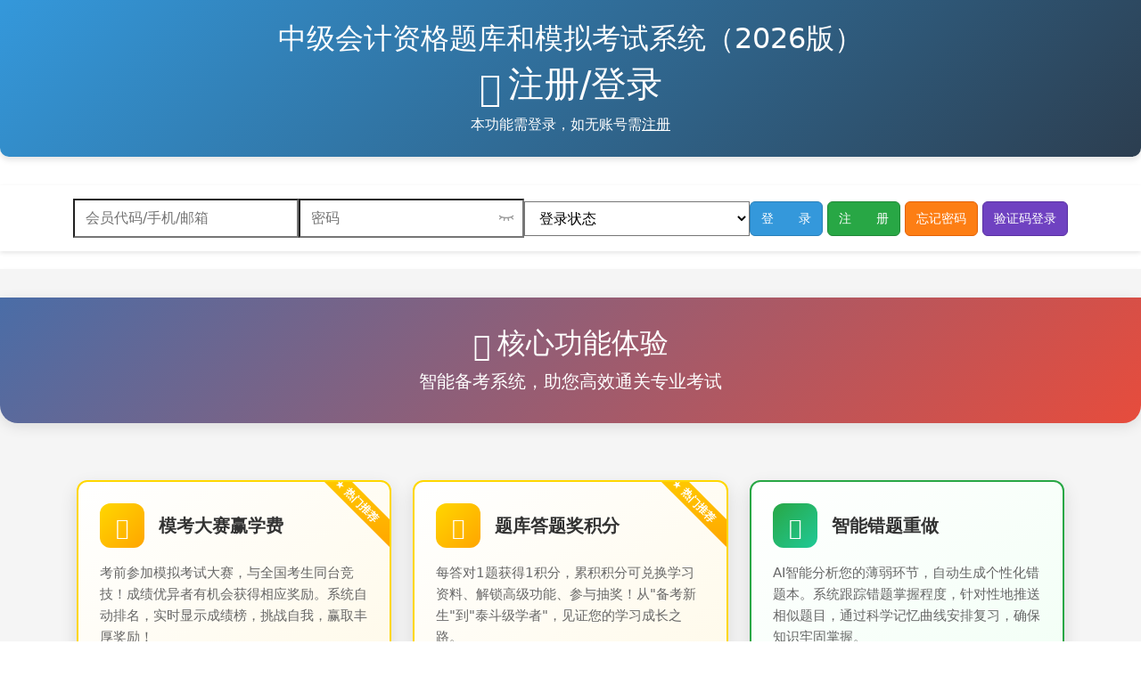

--- FILE ---
content_type: text/html; charset=GBK
request_url: https://acc-edu.com/quiz/zhongji/
body_size: 37671
content:


<!DOCTYPE html>
<html lang="zh-CN">
<head>
<meta charset="GBK">
<meta name="viewport" content="width=device-width, initial-scale=1.0">
<title>中级会计模考题库系统</title>
<meta name="description" content="中级会计模考题库系统模考题库,题库和模拟考试系统,提供全面的考试模拟试题,手机题库电脑题库幻灯题库微信题库答题数据同步，免费在线练习,帮助考生高效备考,提升通过率的刷题神器,登录即可免费刷题">
<meta name="keywords" content="中级会计模考题库系统题库,模考题库,免费做题,在线练习,模拟考试,免费刷题,刷题神器">
<meta name="author" content="江南财子">
<link href="/css/bootstrap.min.css" rel="stylesheet">
<link href="/css/bootstrap-icons.css" rel="stylesheet">
<style>
        :root {
            --primary-color: #3498db;
            --secondary-color: #2980b9;
            --accent-color: #e74c3c;
            --light-bg: #f8f9fa;
            --dark-bg: #343a40;
        }
        
        .header {
            background: linear-gradient(135deg, #3498db, #2c3e50);
            color: white;
            padding: 1.5rem 0;
            margin-bottom: 2rem;
            border-radius: 0 0 10px 10px;
            box-shadow: 0 4px 6px rgba(0, 0, 0, 0.1);
        }
        
        /* 水平登录条容器样式 */
        .login-bar-container {
            background-color: rgba(255,255,255,0.9);
            padding: 15px 0;
            margin-bottom: 20px;
            box-shadow: 0 2px 5px rgba(0,0,0,0.1);
        }
    
    .feature-section {
        background-color: #f5f5f5;
        padding: 2rem 0;
        margin-bottom: 2rem;
        border-radius: 0 0 10px 10px;
        box-shadow: 0 4px 6px rgba(0, 0, 0, 0.1);
    }
    

    .feature-card {
        border: none;
        border-radius: 8px;
        box-shadow: 0 2px 10px rgba(0, 0, 0, 0.1);
        transition: all 0.3s ease;
        margin-bottom: 1.5rem;
        height: 100%;
        background-color: white;
    }
    
    .feature-card:hover {
        transform: translateY(-5px);
        box-shadow: 0 5px 15px rgba(0, 0, 0, 0.2);
    }
    
    .feature-icon {
        width: 40px;
        height: 40px;
        display: flex;
        align-items: center;
        justify-content: center;
        background: linear-gradient(135deg, #3498db, #2980b9);
        color: white;
        border-radius: 50%;
        margin-right: 1rem;
    }
    
    .feature-title {
        font-weight: 600;
        color: #2c3e50;
        margin-bottom: 0.5rem;
    }
    
    .feature-content {
        color: #555;
        font-size: 0.95rem;
    }
    
    @media (max-width: 768px) {
        .feature-header h2 {
            font-size: 1.5rem;
        }
    }
</style>
<!-- 顶部导航栏 -->
<!-- 页面头部 -->
<div class="header">
    <div class="container text-center">
        <h2>中级会计资格题库和模拟考试系统（2026版）</h2>
        <h1><i class="bi bi-person-circle me-2"></i>注册/登录</h1>
        本功能需登录，如无账号需<a href="/forum/register.php?action=register&who=zhongji&l=%2Fquiz%2Fzhongji%2F" style="color: white;" target="_blank">注册</a>
    </div>
</div>


    <!-- 水平登录条容器 -->
    <div class="login-bar-container">
        <div class="container">
            <!DOCTYPE html>
<html lang="zh-CN">
<head>
    <meta charset="GBK">
    <meta name="viewport" content="width=device-width, initial-scale=1.0">
    <title>中级会计资格题库和模拟考试系统（2026版）</title>
<style>
    /* 水平登录条专用样式 - 避免与主页冲突 */
    .horizontal-login {
        max-width: 100% !important;
        padding: 0 !important;
        background: transparent !important;
        box-shadow: none !important;
        animation: none !important;
    }
    
    .horizontal-login .login-form {
        display: flex;
        flex-wrap: wrap;
        gap: 10px;
        align-items: center;
    }
    
    .horizontal-login .form-group {
        margin: 0;
        flex: 1;
        min-width: 120px;
    }
    
    .horizontal-login input[type="text"],
    .horizontal-login input[type="password"],
    .horizontal-login select {
        width: 100%;
        padding: 8px 12px;
        font-size: 16px;
        background-color: white;
    }
    
    .horizontal-login select#lifetime {
        width: 100%;
    }
    
    .horizontal-login .btn {
        padding: 8px 12px;
        font-size: 14px;
        text-decoration: none; /* 确保链接按钮没有下划线 */
        border: 1px solid transparent; /* 添加边框定义 */
    }
    
    /* 登录按钮样式保持不变 */
    .horizontal-login .btn-primary {
        background-color: #3498db;
        color: white;
        border-color: #2980b9;
    }
    
    .horizontal-login .btn-primary:hover {
        background-color: #2980b9;
    }
    
    /* 注册按钮样式 - 绿色 */
    .horizontal-login .btn-register {
        background-color: #28a745;
        color: white;
        border-color: #218838;
    }
    
    .horizontal-login .btn-register:hover {
        background-color: #218838;
    }
    
    /* 忘记密码按钮样式 - 橙色 */
    .horizontal-login .btn-forgot {
        background-color: #fd7e14;
        color: white;
        border-color: #e36209;
    }
    
    .horizontal-login .btn-forgot:hover {
        background-color: #e36209;
    }
    
    /* 验证码登录按钮样式 - 紫色 */
    .horizontal-login .btn-verify {
        background-color: #6f42c1;
        color: white;
        border-color: #5a32a3;
    }
    
    .horizontal-login .btn-verify:hover {
        background-color: #5a32a3;
    }
    
    /* 登录链接 */
    .mobile-login {
        margin-top: 15px;
        text-align: center;
        padding: 10px 12px;
    }
    
    .mobile-login a {
        color: #00a8ff;
        font-weight: 500;
        text-decoration: none;
    }
    
    .mobile-login a:hover {
        text-decoration: underline;
    }
       
    @media (max-width: 768px) {
        .horizontal-login .login-form {
            flex-direction: column;
            align-items: stretch;
        }
        
        .horizontal-login .form-group,
        .horizontal-login select#lifetime {
            width: 100%;
        }
    }
/* 显示/隐藏密码功能开始 */
.eye{
    width: 40px;
    height: 40px;
    cursor:pointer;
    position: absolute;
    background: url("/login/images/close_eye.png") center no-repeat;
    top: 50%;
    right: 0;
    transform: translate(0, -50%);
}

.look{
    background-image: url("/login/images/open_eye.png");
}

.form_passinput{
    position: relative;
}

.eye2{
    width: 20px;
    height: 100%;
    cursor:pointer;
    background: url("/login/images/hidps.png") center no-repeat;

}

.look2{
    background-image: url("/login/images/showps.png");
}

input[type="password"]::-ms-reveal {
    display: none;
}
/* 显示/隐藏密码功能结束 */
</style>
<script src="/js/jquery-3.7.1.min.js"></script>
<script language="javascript">
$(function () {
    // 显示/隐藏密码功能，确保jquery已经加载
    $(".eye").click(function() {
        var passwordInput = $(this).prev("input");
        if (passwordInput.attr("type") === "password") {
            passwordInput.attr("type", "text");
            $(this).addClass("look");
        } else {
            passwordInput.attr("type", "password");
            $(this).removeClass("look");
        }
    });

    // 其他原有代码
    $(".eye2").click(function() {
        if ($(this).hasClass("look2")) {
            $(this).siblings("input").first().attr("type", "password");
            $(this).removeClass("look2");
        } else {
            $(this).siblings("input").first().attr("type", "text");
            $(this).addClass("look2");
        }
    });

    $(".tab li a").first().click();
    $(".swNoChineseInput").keyup(function() {
        $(this).val($(this).val().replace(/[\u4E00-\u9FA5]/ig, ''));
    });
});
</script>
</head>
<body>

        <div class="horizontal-login">
                            <form name="login" method="post" action="/login/login.php" class="login-form" target="_parent" onsubmit="return checkdata()">
                <input type="hidden" name="enews" value="login">
                <input type="hidden" name="logintype" value="tan" />
                                    <input name="location" type="hidden" id="location" value="" />
                                
                <div class="form-group">
                    <input type="text" id="username" name="username"  onblur="this.value=this.value.replace(/[^\a-\z\A-\Z0-9\-\_\@\.]/g,'');" placeholder="会员代码/手机/邮箱" required>
                </div>
                
                <div class="form-group form_passinput">
                    <input type="password" id="password" name="password" 
                        onmouseover="this.focus()" onfocus="this.select()" placeholder="密码" required>
                        <div class="eye"></div>
                </div>
                
                <div class="form-group">
                    <select id="lifetime" name="lifetime">
                        <option value="31536000" selected>登录状态</option>
                         <option value="0">不保存</option>
                        <option value="86400">一天</option>
                        <option value="604800">一周</option>
                        <option value="2592000">一个月</option>
                        <option value="31536000">一年</option>
                    </select>
                </div>
          
<div class="form-actions">
    <button type="submit" class="btn btn-primary">登　　录</button>
    <a href="/forum/register.php?action=register&who=zhongji&l=%2Fquiz%2Fzhongji%2F" class="btn btn-register" target="_blank">注　　册</a>
    <a href="/forum/member.php?action=lostpw" class="btn btn-forgot" target="_blank">忘记密码</a>
    <a href="/forum/reg-fast.php?l=%2Fquiz%2Fzhongji%2F&smallfont=1" class="btn btn-verify" target="_blank">验证码登录</a>
</div>

            </form>
        </div>

    <script>
        // 表单验证函数
        function checkdata() {
            var username = document.login.username.value;
            var password = document.login.password.value;
            
            // 检查用户名
            if (checkstr(username, 1) == false) {
                alert("手机/邮箱/代码不要包含非法字符!");
                document.login.username.focus();
                return false;
            }
            else if (username == '手机/邮箱' || username == '') {
                alert("手机/邮箱/代码不能为空!");
                document.login.username.focus();
                return false;
            }
            // 检查密码
            else if (password.length < 4 || password.length > 20 || password == "") {
                alert("请输入4至20位数密码!!");
                document.login.password.focus();
                return false;
            }
            else {
                return true;
            }
        }
        
        // 字符检查函数
        function checkstr(checkStr, k) {
            var string;
            var allValid = true;
            
            if (k == 0) {
                string = "0123456789-_()";
            }
            if (k == 1) {
                string = "qwertyuiopasdfghjklzxcvbnmQWERTYUIOPASDFGHJKLZXCVBNM_0123456789-@.";
            }
            if (k == 2) {
                string = "0123456789xX";
            }
            
            for (i = 0; i < checkStr.length; i++) {
                ch = checkStr.charAt(i);
                for (j = 0; j < string.length; j++) {
                    if (ch == string.charAt(j)) break;
                }
                if (j == string.length) {
                    allValid = false;
                    break;
                }
            }
            return allValid;
        }
    </script>
</body>
</html>        </div>
    </div>

<!-- 功能介绍 -->
<!DOCTYPE html>
<html lang="zh-CN">
<head>
    <meta charset="GBK">
    <meta name="viewport" content="width=device-width, initial-scale=1.0">
    <title>中级会计模考题库系统 - 智能备考系统</title>
<link href="/css/bootstrap.min.css" rel="stylesheet">
<link href="/css/bootstrap-icons.css" rel="stylesheet">
<style>
    .readme {
        padding: 2rem 1rem;
    }
    
    .feature-header {
        background: linear-gradient(135deg, var(--primary-color), var(--accent-color));
        color: white;
        padding: 2rem 1rem;
        border-radius: 0 0 20px 20px;
        margin-bottom: 2rem;
        box-shadow: 0 4px 15px rgba(0,0,0,0.1);
    }
    
    .feature-card {
        background-color: var(--secondary-color);
        border-radius: 12px;
        box-shadow: 0 8px 20px rgba(0,0,0,0.12);
        height: 100%;
        transition: all 0.3s ease;
        border: 2px solid var(--primary-color);
        position: relative;
        overflow: hidden;
    }
    
    .feature-card:hover {
        transform: translateY(-5px);
        box-shadow: 0 10px 30px rgba(0,0,0,0.20);
        border-color: 2px solid #FFD700;
    }
    
    .feature-card.premium {
        border: 2px solid #FFD700;
        background: linear-gradient(145deg, #ffffff, #fff9e6);
    }
    
    .feature-card.premium::before {
        content: '★ 热门推荐';
        position: absolute;
        top: 10px;
        right: -30px;
        background: linear-gradient(135deg, #FFD700, #FFA500);
        color: white;
        padding: 2px 35px;
        font-size: 0.75rem;
        font-weight: bold;
        transform: rotate(45deg);
    }
    
    .feature-card.incentive {
        border: 2px solid #28a745;
        background: linear-gradient(145deg, #ffffff, #f0fff4);
    }
    
    .feature-icon {
        width: 50px;
        height: 50px;
        background: linear-gradient(135deg, var(--primary-color), var(--accent-color));
        border-radius: 12px;
        display: flex;
        align-items: center;
        justify-content: center;
        margin-right: 1rem;
        color: white;
        font-size: 1.5rem;
    }
    
    .feature-title {
        font-weight: 700;
        color: #333;
        flex: 1;
    }
    
    .feature-content {
        color: #666;
        font-size: 0.95rem;
        line-height: 1.6;
        margin-bottom: 1.5rem;
    }
    
    .readmelink {
        display: inline-flex;
        align-items: center;
        background: linear-gradient(135deg, var(--primary-color), var(--accent-color));
        color: white;
        border: none;
        padding: 0.4rem 1.2rem;
        border-radius: 25px;
        font-size: 0.9rem;
        font-weight: 600;
        text-decoration: none;
        transition: all 0.3s ease;
        box-shadow: 0 2px 8px rgba(var(--primary-rgb), 0.2);
    }
    
    .readmelink:hover {
        transform: translateY(-2px);
        box-shadow: 0 4px 12px rgba(var(--primary-rgb), 0.3);
        color: white;
        text-decoration: none;
    }
    
    .readmelink i {
        margin-right: 0.5rem;
    }
    
    .feature-actions {
        display: flex;
        justify-content: space-between;
        align-items: center;
        margin-top: auto;
    }
    
    .feature-stats {
        font-size: 0.8rem;
        color: #888;
        display: flex;
        align-items: center;
    }
    
    .feature-stats i {
        margin-right: 0.3rem;
    }
    
    @media (max-width: 768px) {
        .feature-card {
            padding: 1.25rem;
        }
        
        .feature-icon {
            width: 40px;
            height: 40px;
            font-size: 1.2rem;
            margin-right: 0.75rem;
        }
        
        .feature-title {
            font-size: 1rem;
        }
        
        .feature-content {
            font-size: 0.9rem;
        }
    }
    
    /* 新增模块特殊样式 */
    .feature-card.premium .feature-icon {
        background: linear-gradient(135deg, #FFD700, #FFA500);
    }
    
    .feature-card.incentive .feature-icon {
        background: linear-gradient(135deg, #28a745, #20c997);
    }
</style>
</head>
<body>
<!-- 功能特色区域 -->
<section class="feature-section">
    <div class="feature-header">
        <div class="text-center">
            <h2><i class="bi bi-stars me-2"></i>核心功能体验</h2>
            <p class="lead mb-0 mt-2">智能备考系统，助您高效通关专业考试</p>
        </div>
    </div>
    
    <div class="container readme">
        <div class="row row-cols-1 row-cols-md-2 row-cols-lg-3 g-4">
            
            <!-- 新增：模考大赛赢学费 -->
            <div class="col">
                <div class="feature-card p-4 premium">
                    <div class="d-flex align-items-center mb-3">
                        <div class="feature-icon">
                            <i class="bi bi-trophy-fill"></i>
                        </div>
                        <h5 class="feature-title mb-0">模考大赛赢学费</h5>
                    </div>
                    <p class="feature-content">考前参加模拟考试大赛，与全国考生同台竞技！成绩优异者有机会获得相应奖励。系统自动排名，实时显示成绩榜，挑战自我，赢取丰厚奖励！</p>
                    <div class="feature-actions">
                        <a href="index-rand-right.php?catid=1&lun=1&mod=2" class="readmelink" target="_self">
                            <i class="bi bi-play-circle"></i>立即参赛
                        </a>
                        <div class="feature-stats">
                            <i class="bi bi-people"></i> PK进行中
                        </div>
                    </div>
                </div>
            </div>
            
            <!-- 新增：题库答题奖积分 -->
            <div class="col">
                <div class="feature-card p-4 premium">
                    <div class="d-flex align-items-center mb-3">
                        <div class="feature-icon">
                            <i class="bi bi-award-fill"></i>
                        </div>
                        <h5 class="feature-title mb-0">题库答题奖积分</h5>
                    </div>
                    <p class="feature-content">每答对1题获得1积分，累积积分可兑换学习资料、解锁高级功能、参与抽奖！从"备考新生"到"泰斗级学者"，见证您的学习成长之路。</p>
                    <div class="feature-actions">
                        <a href="fen.php" class="readmelink" target="_self">
                            <i class="bi bi-gift"></i>查看积分
                        </a>
                        <div class="feature-stats">
                            <i class="bi bi-star"></i> 获取高级荣誉
                        </div>
                    </div>
                </div>
            </div>
            
            <!-- 智能错题重做（提升重要性） -->
            <div class="col">
                <div class="feature-card p-4 incentive">
                    <div class="d-flex align-items-center mb-3">
                        <div class="feature-icon">
                            <i class="bi bi-exclamation-triangle-fill"></i>
                        </div>
                        <h5 class="feature-title mb-0">智能错题重做</h5>
                    </div>
                    <p class="feature-content">AI智能分析您的薄弱环节，自动生成个性化错题本。系统跟踪错题掌握程度，针对性地推送相似题目，通过科学记忆曲线安排复习，确保知识牢固掌握。</p>
                    <div class="feature-actions">
                        <span class="feature-stats">
                            <i class="bi bi-graph-up"></i> 95%掌握率提升
                        </span>
                    </div>
                </div>
            </div>
            
            <!-- 名师视频讲解 -->
            <div class="col">
                <div class="feature-card p-4">
                    <div class="d-flex align-items-center mb-3">
                        <div class="feature-icon">
                            <i class="bi bi-play-btn-fill"></i>
                        </div>
                        <h5 class="feature-title mb-0">名师视频讲解</h5>
                    </div>
                    <p class="feature-content">资深考试专家一对一视频解析，深入剖析考题背后的知识点和解题技巧。支持倍速播放、重点标记，让复杂概念变得通俗易懂。</p>
                    <div class="feature-actions">
                        <span class="feature-stats">
                            <i class="bi bi-clock"></i> 800+视频课程
                        </span>
                    </div>
                </div>
            </div>
            
            <!-- 精准模拟考试 -->
            <div class="col">
                <div class="feature-card p-4">
                    <div class="d-flex align-items-center mb-3">
                        <div class="feature-icon">
                            <i class="bi bi-clipboard-check-fill"></i>
                        </div>
                        <h5 class="feature-title mb-0">精准模拟考试</h5>
                    </div>
                    <p class="feature-content">100%还原真实考场环境，智能组卷系统根据历年真题考点分布生成试卷。计时交卷、自动评分、成绩分析报告，帮您熟悉考试节奏，消除紧张感。</p>
                    <div class="feature-actions">
                        <a href="index-rand-right.php?catid=1&lun=1&mod=2" class="readmelink" target="_self">
                            <i class="bi bi-pencil-square"></i>开始模考
                        </a>
                    </div>
                </div>
            </div>
            
            <!-- 个性化学习计划 -->
            <div class="col">
                <div class="feature-card p-4">
                    <div class="d-flex align-items-center mb-3">
                        <div class="feature-icon">
                            <i class="bi bi-calendar-heart-fill"></i>
                        </div>
                        <h5 class="feature-title mb-0">个性化学习计划</h5>
                    </div>
                    <p class="feature-content">根据您的考试日期、学习时间和掌握程度，AI智能生成专属备考计划。每日推送学习任务，跟踪进度，适时调整计划，确保考前充分准备。</p>
                    <div class="feature-actions">
                        <a href="/quiz/plan/?kecheng=zhongji" class="readmelink" target="_self">
                            <i class="bi bi-calendar-plus"></i>制定计划
                        </a>
                    </div>
                </div>
            </div>
            
            <!-- 智能题库搜索 -->
            <div class="col">
                <div class="feature-card p-4">
                    <div class="d-flex align-items-center mb-3">
                        <div class="feature-icon">
                            <i class="bi bi-search-heart-fill"></i>
                        </div>
                        <h5 class="feature-title mb-0">智能题库搜索</h5>
                    </div>
                    <p class="feature-content">支持关键词、知识点、题型、难度等多维度精准搜索。一键查找相似题目，举一反三，建立知识网络。历年高频考点一目了然。</p>
                    <div class="feature-actions">
                        <a href="search.php" class="readmelink" target="_self">
                            <i class="bi bi-search"></i>立即搜索
                        </a>
                    </div>
                </div>
            </div>
            
            <!-- 章节精讲练习 -->
            <div class="col">
                <div class="feature-card p-4">
                    <div class="d-flex align-items-center mb-3">
                        <div class="feature-icon">
                            <i class="bi bi-book-half"></i>
                        </div>
                        <h5 class="feature-title mb-0">章节精讲练习</h5>
                    </div>
                    <p class="feature-content">按照考试大纲划分章节，每章配套考点解析、例题精讲和巩固练习。实时显示章节掌握程度，针对性强化薄弱环节。</p>
                    <div class="feature-actions">
                        <a href="zhangjie.php?catid=1&lun=1&mod=3" class="readmelink" target="_self">
                            <i class="bi bi-book"></i>开始练习
                        </a>
                    </div>
                </div>
            </div>
            
            <!-- 重点收藏管理 -->
            <div class="col">
                <div class="feature-card p-4">
                    <div class="d-flex align-items-center mb-3">
                        <div class="feature-icon">
                            <i class="bi bi-bookmark-star-fill"></i>
                        </div>
                        <h5 class="feature-title mb-0">重点收藏管理</h5>
                    </div>
                    <p class="feature-content">一键收藏重点、难点题目，建立个人专属题库。支持分类管理、添加笔记、导出打印，打造您的个性化复习资料库。</p>
                    <div class="feature-actions">
                        <a href="favorites.php?catid=1" class="readmelink" target="_self">
                            <i class="bi bi-bookmarks"></i>管理收藏
                        </a>
                    </div>
                </div>
            </div>
            
            <!-- 实时学习数据 -->
            <div class="col">
                <div class="feature-card p-4">
                    <div class="d-flex align-items-center mb-3">
                        <div class="feature-icon">
                            <i class="bi bi-bar-chart-fill"></i>
                        </div>
                        <h5 class="feature-title mb-0">实时学习数据</h5>
                    </div>
                    <p class="feature-content">可视化学习报告，清晰展示答题数量、正确率、学习时长、进步趋势。各科目、章节掌握情况一目了然，科学评估备考效果。</p>
                    <div class="feature-actions">
                        <a href="analysis-all.php?catid=1&lun=1" class="readmelink" target="_self">
                            <i class="bi bi-graph-up-arrow"></i>查看报告
                        </a>
                    </div>
                </div>
            </div>
            
            <!-- 智能难度适配 -->
            <div class="col">
                <div class="feature-card p-4">
                    <div class="d-flex align-items-center mb-3">
                        <div class="feature-icon">
                            <i class="bi bi-speedometer"></i>
                        </div>
                        <h5 class="feature-title mb-0">智能难度适配</h5>
                    </div>
                    <p class="feature-content">基于千万用户答题数据，智能分析每道题目的真实难度。系统根据您的水平动态调整题目难度，从易到难循序渐进，稳步提升。</p>
                    <div class="feature-actions">
                        <span class="feature-stats">
                            <i class="bi bi-cpu"></i> AI智能适配
                        </span>
                    </div>
                </div>
            </div>
            
            <!-- 随时答疑解惑 -->
            <div class="col">
                <div class="feature-card p-4">
                    <div class="d-flex align-items-center mb-3">
                        <div class="feature-icon">
                            <i class="bi bi-chat-left-text-fill"></i>
                        </div>
                        <h5 class="feature-title mb-0">随时答疑解惑</h5>
                    </div>
                    <p class="feature-content">遇到难题随时提问，专业老师24小时内详细解答。查看其他考生的热门问题，参与讨论交流，学习路上不再孤单。</p>
                    <div class="feature-actions">
                        <span class="feature-stats">
                            <i class="bi bi-lightbulb"></i> 24小时答疑
                        </span>
                    </div>
                </div>
            </div>
            
            <!-- 移动端随时学 -->
            <div class="col">
                <div class="feature-card p-4">
                    <div class="d-flex align-items-center mb-3">
                        <div class="feature-icon">
                            <i class="bi bi-phone-fill"></i>
                        </div>
                        <h5 class="feature-title mb-0">移动端随时学</h5>
                    </div>
                    <p class="feature-content">完整支持手机、平板等移动设备，充分利用碎片化时间。上下班途中、午休时间，随时随地刷题练习，学习进度多端同步。</p>
                    <div class="feature-actions">
                        <a href="pda.php?catid=1&lun=1" class="readmelink" target="_self">
                            <i class="bi bi-phone"></i>手机版
                        </a>
                    </div>
                </div>
            </div>
            
            <!-- 数据备份管理 -->
            <div class="col">
                <div class="feature-card p-4">
                    <div class="d-flex align-items-center mb-3">
                        <div class="feature-icon">
                            <i class="bi bi-cloud-arrow-up-fill"></i>
                        </div>
                        <h5 class="feature-title mb-0">数据备份管理</h5>
                    </div>
                    <p class="feature-content">一键备份学习记录、收藏题目和错题本。支持按时间、科目选择性清理数据，随时重置学习状态，确保数据安全不丢失。</p>
                    <div class="feature-actions">
                        <a href="quiz_maintenance.php" class="readmelink" target="_self">
                            <i class="bi bi-shield-check"></i>数据管理
                        </a>
                    </div>
                </div>
            </div>
            
            <!-- 轻松幻灯学习 -->
            <div class="col">
                <div class="feature-card p-4">
                    <div class="d-flex align-items-center mb-3">
                        <div class="feature-icon">
                            <i class="bi bi-images"></i>
                        </div>
                        <h5 class="feature-title mb-0">轻松幻灯学习</h5>
                    </div>
                    <p class="feature-content">学习累了？试试幻灯模式！自动轮播题目及答案解析，像看电影一样复习知识点。支持自定义播放速度，让学习更轻松有趣。</p>
                    <div class="feature-actions">
                        <a href="index-ppt.php?catid=1&lun=1" class="readmelink" target="_self">
                            <i class="bi bi-play"></i>幻灯播放
                        </a>
                    </div>
                </div>
            </div>
            
            <!-- 考试大纲同步 -->
            <div class="col">
                <div class="feature-card p-4">
                    <div class="d-flex align-items-center mb-3">
                        <div class="feature-icon">
                            <i class="bi bi-journal-check"></i>
                        </div>
                        <h5 class="feature-title mb-0">考试大纲同步</h5>
                    </div>
                    <p class="feature-content">实时同步最新考试大纲，智能匹配考点与题库。学习过程中自动显示相关大纲要求，确保复习方向准确无误。</p>
                    <div class="feature-actions">
                        <span class="feature-stats">
                            <i class="bi bi-check-all"></i> 大纲100%覆盖
                        </span>
                    </div>
                </div>
            </div>
            
            <!-- 笔记整理功能 -->
            <div class="col">
                <div class="feature-card p-4">
                    <div class="d-flex align-items-center mb-3">
                        <div class="feature-icon">
                            <i class="bi bi-journal-text"></i>
                        </div>
                        <h5 class="feature-title mb-0">笔记整理功能</h5>
                    </div>
                    <p class="feature-content">答题过程中随时记录心得、总结规律。支持分类整理、关键词搜索、导出打印，打造属于您的备考宝典。</p>
                    <div class="feature-actions">
                        <span class="feature-stats">
                            <i class="bi bi-pencil"></i> 随时记录
                        </span>
                    </div>
                </div>
            </div>
            
            <!-- 试卷打印输出 -->
            <div class="col">
                <div class="feature-card p-4">
                    <div class="d-flex align-items-center mb-3">
                        <div class="feature-icon">
                            <i class="bi bi-printer-fill"></i>
                        </div>
                        <h5 class="feature-title mb-0">试卷打印输出</h5>
                    </div>
                    <p class="feature-content">支持自定义组卷打印，生成高质量纸质试卷。方便线下模拟测试，满足不同学习习惯，线上线下结合备考。</p>
                    <div class="feature-actions">
                        <span class="feature-stats">
                            <i class="bi bi-file-earmark-pdf"></i> PDF导出
                        </span>
                    </div>
                </div>
            </div>
        </div>
    </div>
</section>

<script>
// 为功能卡片添加点击效果
document.addEventListener('DOMContentLoaded', function() {
    const featureCards = document.querySelectorAll('.feature-card');
    
    featureCards.forEach(card => {
        card.addEventListener('click', function(e) {
            // 如果不是点击在链接上，则添加点击效果
            if (!e.target.closest('a')) {
                this.style.transform = 'scale(0.98)';
                setTimeout(() => {
                    this.style.transform = '';
                }, 200);
                
                // 如果有链接，模拟点击第一个链接
                const link = this.querySelector('a');
                if (link && link.href) {
                    // 如果是相对路径，在当前窗口打开
                    if (link.target === '_self' || !link.target) {
                        window.location.href = link.href;
                    } else {
                        window.open(link.href, link.target);
                    }
                }
            }
        });
        
        // 添加键盘导航支持
        card.setAttribute('tabindex', '0');
        card.addEventListener('keydown', function(e) {
            if (e.key === 'Enter' || e.key === ' ') {
                e.preventDefault();
                this.click();
            }
        });
    });
    
    // 为统计数据添加随机更新效果（演示用）
    setInterval(() => {
        const stats = document.querySelectorAll('.feature-stats');
        stats.forEach(stat => {
            const text = stat.textContent;
            if (text.includes('人参赛')) {
                const current = parseInt(text.match(/\d+/)[0]);
                const newCount = current + Math.floor(Math.random() * 3);
                stat.innerHTML = `<i class="bi bi-people"></i> ${newCount}人参赛`;
            }
        });
    }, 10000); // 每10秒更新一次
});
</script>

</body>
</html><script src="/js/bootstrap.bundle.min.js"></script>

 <!-- 引入主题脚本 -->
<script src="/quiz/lib/theme-script.js"></script>
<script>
    // 应用主题的函数
    function applyCurrentTheme() {
        // 直接从ThemeManager获取当前主题
        var theme = ThemeManager.getCurrentTheme();
        
        // 更新CSS变量
        var root = document.documentElement;
        root.style.setProperty('--primary-color', theme['--primary-color']);
        root.style.setProperty('--secondary-color', theme['--secondary-color']);
        root.style.setProperty('--bg-color', theme['--bg-color']);
        root.style.setProperty('--text-color', theme['--text-color']);
        root.style.setProperty('--border-color', theme['--border-color']);
        root.style.setProperty('--correct-color', theme['--correct-color'] || '#28a745');
        root.style.setProperty('--wrong-color', theme['--wrong-color'] || '#dc3545');
        
        // 更新特定元素
        document.querySelectorAll('.analysis-container').forEach(function(el) {
            el.style.backgroundColor = theme['--primary-color'];
        });
    }
    
    // 初始化默认主题
    ThemeManager.initDefaultTheme();
    
    // 页面加载时应用主题
    document.addEventListener('DOMContentLoaded', function() {
        // 应用主题
        applyCurrentTheme();
        
        // 监听主题变化
        window.addEventListener('storage', function(e) {
            if(e.key === 'userTheme') {
                applyCurrentTheme();
            }
        });
 
    });
</script>
<!-- 页脚 -->
<!-- 页脚 -->
<footer class="theme-footer py-4 mt-5">
    <div class="container text-center">
        <p>
            <a href="tel:4008816886" class="theme-footer-link text-decoration-none me-3">
                <i class="bi bi-telephone-fill me-2"></i>客服电话：400-881-6886
            </a>
            <a href="/index/bottom/lianxi-qq.php" target="_blank" class="theme-footer-link text-decoration-none">
                <i class="bi bi-envelope-fill me-2"></i>联系我们
            </a>
        </p>
    </div>
</footer>







